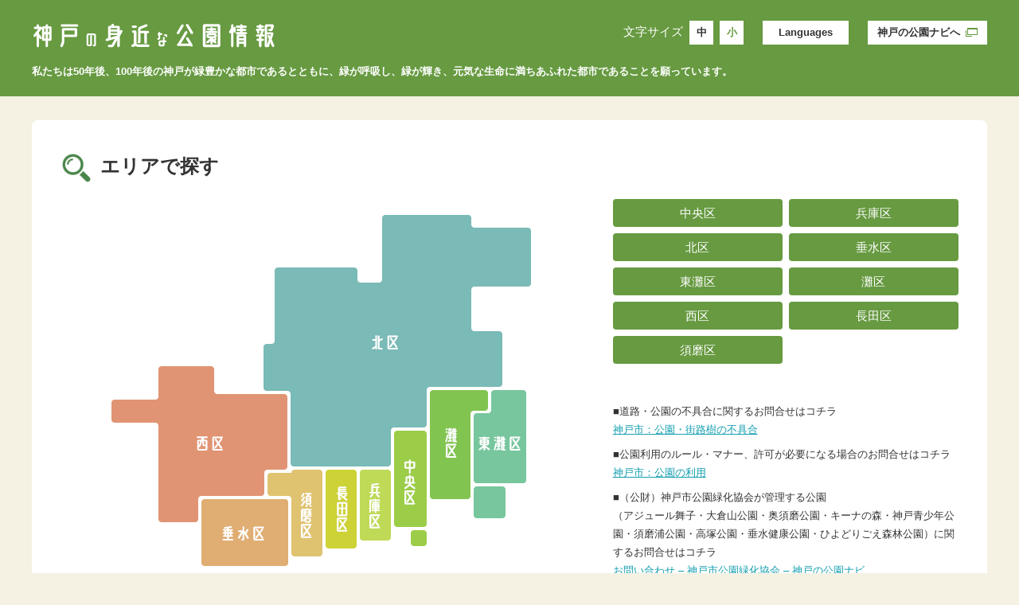

--- FILE ---
content_type: text/html; charset=UTF-8
request_url: https://www.kobe-park.or.jp/kouen_keikaku/?id=5
body_size: 32840
content:
<!DOCTYPE html>
<html lang="ja">
	<head>
		<meta charset="utf-8">
		<meta name="viewport" content="width=device-width, initial-scale=1.0">
		<title>神戸の身近な公園情報 &#8211; 私たちは50年後、100年後の神戸が緑豊かな都市であるとともに、緑が呼吸し、緑が輝き、元気な生命に満ちあふれた都市であることを願っています。</title>
<meta name='robots' content='max-image-preview:large' />
<style id='wp-img-auto-sizes-contain-inline-css' type='text/css'>
img:is([sizes=auto i],[sizes^="auto," i]){contain-intrinsic-size:3000px 1500px}
/*# sourceURL=wp-img-auto-sizes-contain-inline-css */
</style>
<style id='wp-emoji-styles-inline-css' type='text/css'>

	img.wp-smiley, img.emoji {
		display: inline !important;
		border: none !important;
		box-shadow: none !important;
		height: 1em !important;
		width: 1em !important;
		margin: 0 0.07em !important;
		vertical-align: -0.1em !important;
		background: none !important;
		padding: 0 !important;
	}
/*# sourceURL=wp-emoji-styles-inline-css */
</style>
<style id='wp-block-library-inline-css' type='text/css'>
:root{--wp-block-synced-color:#7a00df;--wp-block-synced-color--rgb:122,0,223;--wp-bound-block-color:var(--wp-block-synced-color);--wp-editor-canvas-background:#ddd;--wp-admin-theme-color:#007cba;--wp-admin-theme-color--rgb:0,124,186;--wp-admin-theme-color-darker-10:#006ba1;--wp-admin-theme-color-darker-10--rgb:0,107,160.5;--wp-admin-theme-color-darker-20:#005a87;--wp-admin-theme-color-darker-20--rgb:0,90,135;--wp-admin-border-width-focus:2px}@media (min-resolution:192dpi){:root{--wp-admin-border-width-focus:1.5px}}.wp-element-button{cursor:pointer}:root .has-very-light-gray-background-color{background-color:#eee}:root .has-very-dark-gray-background-color{background-color:#313131}:root .has-very-light-gray-color{color:#eee}:root .has-very-dark-gray-color{color:#313131}:root .has-vivid-green-cyan-to-vivid-cyan-blue-gradient-background{background:linear-gradient(135deg,#00d084,#0693e3)}:root .has-purple-crush-gradient-background{background:linear-gradient(135deg,#34e2e4,#4721fb 50%,#ab1dfe)}:root .has-hazy-dawn-gradient-background{background:linear-gradient(135deg,#faaca8,#dad0ec)}:root .has-subdued-olive-gradient-background{background:linear-gradient(135deg,#fafae1,#67a671)}:root .has-atomic-cream-gradient-background{background:linear-gradient(135deg,#fdd79a,#004a59)}:root .has-nightshade-gradient-background{background:linear-gradient(135deg,#330968,#31cdcf)}:root .has-midnight-gradient-background{background:linear-gradient(135deg,#020381,#2874fc)}:root{--wp--preset--font-size--normal:16px;--wp--preset--font-size--huge:42px}.has-regular-font-size{font-size:1em}.has-larger-font-size{font-size:2.625em}.has-normal-font-size{font-size:var(--wp--preset--font-size--normal)}.has-huge-font-size{font-size:var(--wp--preset--font-size--huge)}.has-text-align-center{text-align:center}.has-text-align-left{text-align:left}.has-text-align-right{text-align:right}.has-fit-text{white-space:nowrap!important}#end-resizable-editor-section{display:none}.aligncenter{clear:both}.items-justified-left{justify-content:flex-start}.items-justified-center{justify-content:center}.items-justified-right{justify-content:flex-end}.items-justified-space-between{justify-content:space-between}.screen-reader-text{border:0;clip-path:inset(50%);height:1px;margin:-1px;overflow:hidden;padding:0;position:absolute;width:1px;word-wrap:normal!important}.screen-reader-text:focus{background-color:#ddd;clip-path:none;color:#444;display:block;font-size:1em;height:auto;left:5px;line-height:normal;padding:15px 23px 14px;text-decoration:none;top:5px;width:auto;z-index:100000}html :where(.has-border-color){border-style:solid}html :where([style*=border-top-color]){border-top-style:solid}html :where([style*=border-right-color]){border-right-style:solid}html :where([style*=border-bottom-color]){border-bottom-style:solid}html :where([style*=border-left-color]){border-left-style:solid}html :where([style*=border-width]){border-style:solid}html :where([style*=border-top-width]){border-top-style:solid}html :where([style*=border-right-width]){border-right-style:solid}html :where([style*=border-bottom-width]){border-bottom-style:solid}html :where([style*=border-left-width]){border-left-style:solid}html :where(img[class*=wp-image-]){height:auto;max-width:100%}:where(figure){margin:0 0 1em}html :where(.is-position-sticky){--wp-admin--admin-bar--position-offset:var(--wp-admin--admin-bar--height,0px)}@media screen and (max-width:600px){html :where(.is-position-sticky){--wp-admin--admin-bar--position-offset:0px}}

/*# sourceURL=wp-block-library-inline-css */
</style><style id='global-styles-inline-css' type='text/css'>
:root{--wp--preset--aspect-ratio--square: 1;--wp--preset--aspect-ratio--4-3: 4/3;--wp--preset--aspect-ratio--3-4: 3/4;--wp--preset--aspect-ratio--3-2: 3/2;--wp--preset--aspect-ratio--2-3: 2/3;--wp--preset--aspect-ratio--16-9: 16/9;--wp--preset--aspect-ratio--9-16: 9/16;--wp--preset--color--black: #000000;--wp--preset--color--cyan-bluish-gray: #abb8c3;--wp--preset--color--white: #ffffff;--wp--preset--color--pale-pink: #f78da7;--wp--preset--color--vivid-red: #cf2e2e;--wp--preset--color--luminous-vivid-orange: #ff6900;--wp--preset--color--luminous-vivid-amber: #fcb900;--wp--preset--color--light-green-cyan: #7bdcb5;--wp--preset--color--vivid-green-cyan: #00d084;--wp--preset--color--pale-cyan-blue: #8ed1fc;--wp--preset--color--vivid-cyan-blue: #0693e3;--wp--preset--color--vivid-purple: #9b51e0;--wp--preset--gradient--vivid-cyan-blue-to-vivid-purple: linear-gradient(135deg,rgb(6,147,227) 0%,rgb(155,81,224) 100%);--wp--preset--gradient--light-green-cyan-to-vivid-green-cyan: linear-gradient(135deg,rgb(122,220,180) 0%,rgb(0,208,130) 100%);--wp--preset--gradient--luminous-vivid-amber-to-luminous-vivid-orange: linear-gradient(135deg,rgb(252,185,0) 0%,rgb(255,105,0) 100%);--wp--preset--gradient--luminous-vivid-orange-to-vivid-red: linear-gradient(135deg,rgb(255,105,0) 0%,rgb(207,46,46) 100%);--wp--preset--gradient--very-light-gray-to-cyan-bluish-gray: linear-gradient(135deg,rgb(238,238,238) 0%,rgb(169,184,195) 100%);--wp--preset--gradient--cool-to-warm-spectrum: linear-gradient(135deg,rgb(74,234,220) 0%,rgb(151,120,209) 20%,rgb(207,42,186) 40%,rgb(238,44,130) 60%,rgb(251,105,98) 80%,rgb(254,248,76) 100%);--wp--preset--gradient--blush-light-purple: linear-gradient(135deg,rgb(255,206,236) 0%,rgb(152,150,240) 100%);--wp--preset--gradient--blush-bordeaux: linear-gradient(135deg,rgb(254,205,165) 0%,rgb(254,45,45) 50%,rgb(107,0,62) 100%);--wp--preset--gradient--luminous-dusk: linear-gradient(135deg,rgb(255,203,112) 0%,rgb(199,81,192) 50%,rgb(65,88,208) 100%);--wp--preset--gradient--pale-ocean: linear-gradient(135deg,rgb(255,245,203) 0%,rgb(182,227,212) 50%,rgb(51,167,181) 100%);--wp--preset--gradient--electric-grass: linear-gradient(135deg,rgb(202,248,128) 0%,rgb(113,206,126) 100%);--wp--preset--gradient--midnight: linear-gradient(135deg,rgb(2,3,129) 0%,rgb(40,116,252) 100%);--wp--preset--font-size--small: 13px;--wp--preset--font-size--medium: 20px;--wp--preset--font-size--large: 36px;--wp--preset--font-size--x-large: 42px;--wp--preset--spacing--20: 0.44rem;--wp--preset--spacing--30: 0.67rem;--wp--preset--spacing--40: 1rem;--wp--preset--spacing--50: 1.5rem;--wp--preset--spacing--60: 2.25rem;--wp--preset--spacing--70: 3.38rem;--wp--preset--spacing--80: 5.06rem;--wp--preset--shadow--natural: 6px 6px 9px rgba(0, 0, 0, 0.2);--wp--preset--shadow--deep: 12px 12px 50px rgba(0, 0, 0, 0.4);--wp--preset--shadow--sharp: 6px 6px 0px rgba(0, 0, 0, 0.2);--wp--preset--shadow--outlined: 6px 6px 0px -3px rgb(255, 255, 255), 6px 6px rgb(0, 0, 0);--wp--preset--shadow--crisp: 6px 6px 0px rgb(0, 0, 0);}:where(.is-layout-flex){gap: 0.5em;}:where(.is-layout-grid){gap: 0.5em;}body .is-layout-flex{display: flex;}.is-layout-flex{flex-wrap: wrap;align-items: center;}.is-layout-flex > :is(*, div){margin: 0;}body .is-layout-grid{display: grid;}.is-layout-grid > :is(*, div){margin: 0;}:where(.wp-block-columns.is-layout-flex){gap: 2em;}:where(.wp-block-columns.is-layout-grid){gap: 2em;}:where(.wp-block-post-template.is-layout-flex){gap: 1.25em;}:where(.wp-block-post-template.is-layout-grid){gap: 1.25em;}.has-black-color{color: var(--wp--preset--color--black) !important;}.has-cyan-bluish-gray-color{color: var(--wp--preset--color--cyan-bluish-gray) !important;}.has-white-color{color: var(--wp--preset--color--white) !important;}.has-pale-pink-color{color: var(--wp--preset--color--pale-pink) !important;}.has-vivid-red-color{color: var(--wp--preset--color--vivid-red) !important;}.has-luminous-vivid-orange-color{color: var(--wp--preset--color--luminous-vivid-orange) !important;}.has-luminous-vivid-amber-color{color: var(--wp--preset--color--luminous-vivid-amber) !important;}.has-light-green-cyan-color{color: var(--wp--preset--color--light-green-cyan) !important;}.has-vivid-green-cyan-color{color: var(--wp--preset--color--vivid-green-cyan) !important;}.has-pale-cyan-blue-color{color: var(--wp--preset--color--pale-cyan-blue) !important;}.has-vivid-cyan-blue-color{color: var(--wp--preset--color--vivid-cyan-blue) !important;}.has-vivid-purple-color{color: var(--wp--preset--color--vivid-purple) !important;}.has-black-background-color{background-color: var(--wp--preset--color--black) !important;}.has-cyan-bluish-gray-background-color{background-color: var(--wp--preset--color--cyan-bluish-gray) !important;}.has-white-background-color{background-color: var(--wp--preset--color--white) !important;}.has-pale-pink-background-color{background-color: var(--wp--preset--color--pale-pink) !important;}.has-vivid-red-background-color{background-color: var(--wp--preset--color--vivid-red) !important;}.has-luminous-vivid-orange-background-color{background-color: var(--wp--preset--color--luminous-vivid-orange) !important;}.has-luminous-vivid-amber-background-color{background-color: var(--wp--preset--color--luminous-vivid-amber) !important;}.has-light-green-cyan-background-color{background-color: var(--wp--preset--color--light-green-cyan) !important;}.has-vivid-green-cyan-background-color{background-color: var(--wp--preset--color--vivid-green-cyan) !important;}.has-pale-cyan-blue-background-color{background-color: var(--wp--preset--color--pale-cyan-blue) !important;}.has-vivid-cyan-blue-background-color{background-color: var(--wp--preset--color--vivid-cyan-blue) !important;}.has-vivid-purple-background-color{background-color: var(--wp--preset--color--vivid-purple) !important;}.has-black-border-color{border-color: var(--wp--preset--color--black) !important;}.has-cyan-bluish-gray-border-color{border-color: var(--wp--preset--color--cyan-bluish-gray) !important;}.has-white-border-color{border-color: var(--wp--preset--color--white) !important;}.has-pale-pink-border-color{border-color: var(--wp--preset--color--pale-pink) !important;}.has-vivid-red-border-color{border-color: var(--wp--preset--color--vivid-red) !important;}.has-luminous-vivid-orange-border-color{border-color: var(--wp--preset--color--luminous-vivid-orange) !important;}.has-luminous-vivid-amber-border-color{border-color: var(--wp--preset--color--luminous-vivid-amber) !important;}.has-light-green-cyan-border-color{border-color: var(--wp--preset--color--light-green-cyan) !important;}.has-vivid-green-cyan-border-color{border-color: var(--wp--preset--color--vivid-green-cyan) !important;}.has-pale-cyan-blue-border-color{border-color: var(--wp--preset--color--pale-cyan-blue) !important;}.has-vivid-cyan-blue-border-color{border-color: var(--wp--preset--color--vivid-cyan-blue) !important;}.has-vivid-purple-border-color{border-color: var(--wp--preset--color--vivid-purple) !important;}.has-vivid-cyan-blue-to-vivid-purple-gradient-background{background: var(--wp--preset--gradient--vivid-cyan-blue-to-vivid-purple) !important;}.has-light-green-cyan-to-vivid-green-cyan-gradient-background{background: var(--wp--preset--gradient--light-green-cyan-to-vivid-green-cyan) !important;}.has-luminous-vivid-amber-to-luminous-vivid-orange-gradient-background{background: var(--wp--preset--gradient--luminous-vivid-amber-to-luminous-vivid-orange) !important;}.has-luminous-vivid-orange-to-vivid-red-gradient-background{background: var(--wp--preset--gradient--luminous-vivid-orange-to-vivid-red) !important;}.has-very-light-gray-to-cyan-bluish-gray-gradient-background{background: var(--wp--preset--gradient--very-light-gray-to-cyan-bluish-gray) !important;}.has-cool-to-warm-spectrum-gradient-background{background: var(--wp--preset--gradient--cool-to-warm-spectrum) !important;}.has-blush-light-purple-gradient-background{background: var(--wp--preset--gradient--blush-light-purple) !important;}.has-blush-bordeaux-gradient-background{background: var(--wp--preset--gradient--blush-bordeaux) !important;}.has-luminous-dusk-gradient-background{background: var(--wp--preset--gradient--luminous-dusk) !important;}.has-pale-ocean-gradient-background{background: var(--wp--preset--gradient--pale-ocean) !important;}.has-electric-grass-gradient-background{background: var(--wp--preset--gradient--electric-grass) !important;}.has-midnight-gradient-background{background: var(--wp--preset--gradient--midnight) !important;}.has-small-font-size{font-size: var(--wp--preset--font-size--small) !important;}.has-medium-font-size{font-size: var(--wp--preset--font-size--medium) !important;}.has-large-font-size{font-size: var(--wp--preset--font-size--large) !important;}.has-x-large-font-size{font-size: var(--wp--preset--font-size--x-large) !important;}
/*# sourceURL=global-styles-inline-css */
</style>

<style id='classic-theme-styles-inline-css' type='text/css'>
/*! This file is auto-generated */
.wp-block-button__link{color:#fff;background-color:#32373c;border-radius:9999px;box-shadow:none;text-decoration:none;padding:calc(.667em + 2px) calc(1.333em + 2px);font-size:1.125em}.wp-block-file__button{background:#32373c;color:#fff;text-decoration:none}
/*# sourceURL=/wp-includes/css/classic-themes.min.css */
</style>
<link rel='stylesheet' id='reset-style-css' href='https://www.kobe-park.or.jp/kouen_keikaku/wp/wp-content/themes/kouen_keikaku/assets/css/reset.css?ver=1' type='text/css' media='all' />
<link rel='stylesheet' id='kobe-park-style-css' href='https://www.kobe-park.or.jp/kouen_keikaku/wp/wp-content/themes/kouen_keikaku/assets/css/style.css?ver=1' type='text/css' media='all' />
<script type="text/javascript" src="https://www.kobe-park.or.jp/kouen_keikaku/wp/wp-includes/js/jquery/jquery.min.js?ver=3.7.1" id="jquery-core-js"></script>
<script type="text/javascript" src="https://www.kobe-park.or.jp/kouen_keikaku/wp/wp-includes/js/jquery/jquery-migrate.min.js?ver=3.4.1" id="jquery-migrate-js"></script>
<script type="text/javascript" src="https://www.kobe-park.or.jp/kouen_keikaku/wp/wp-content/themes/kouen_keikaku/assets/js/jquery-ui-1.10.3.custom.min.js?ver=1" id="jquery-ui-js"></script>
<script type="text/javascript" src="https://www.kobe-park.or.jp/kouen_keikaku/wp/wp-content/themes/kouen_keikaku/assets/js/jquery.rwdImageMaps.js?ver=1" id="rwdImageMaps-js-js"></script>
<script type="text/javascript" src="https://www.kobe-park.or.jp/kouen_keikaku/wp/wp-content/themes/kouen_keikaku/assets/js/common.js?ver=1" id="common-js-js"></script>
<script type="text/javascript" src="https://www.kobe-park.or.jp/kouen_keikaku/wp/wp-content/themes/kouen_keikaku/assets/js/top.js?ver=1" id="top-js-js"></script>
<script type="text/javascript" src="//www.kobe-park.or.jp/kouen_keikaku/js/analytics.js?ver=1" id="analytics-js-js"></script>
<link rel="https://api.w.org/" href="https://www.kobe-park.or.jp/kouen_keikaku/wp-json/" /><link rel="EditURI" type="application/rsd+xml" title="RSD" href="https://www.kobe-park.or.jp/kouen_keikaku/wp/xmlrpc.php?rsd" />
<meta name="generator" content="WordPress 6.9" />
<link rel="icon" href="https://www.kobe-park.or.jp/kouen_keikaku/wp/wp-content/uploads/2025/12/icon-150x150.png" sizes="32x32" />
<link rel="icon" href="https://www.kobe-park.or.jp/kouen_keikaku/wp/wp-content/uploads/2025/12/icon-300x300.png" sizes="192x192" />
<link rel="apple-touch-icon" href="https://www.kobe-park.or.jp/kouen_keikaku/wp/wp-content/uploads/2025/12/icon-300x300.png" />
<meta name="msapplication-TileImage" content="https://www.kobe-park.or.jp/kouen_keikaku/wp/wp-content/uploads/2025/12/icon-300x300.png" />
		<!--[if lt IE 9]>
			<script src="assets/js/html5.js"></script>
		<![endif]-->
	</head>
	<body class="home blog wp-theme-kouen_keikaku">
		<div class="header">
			<div class="inner cf">
				<div class="header__logo">
					<p class="logo"><a href="https://www.kobe-park.or.jp/kouen_keikaku/"><img src="https://www.kobe-park.or.jp/kouen_keikaku/wp/wp-content/themes/kouen_keikaku/assets/images/common/logo.png" alt="神戸の身近な公園情報"></a></p>
				</div>
				<div class="header__sub">
					<div class="btn-kobe-park">
						<a href="https://www.kobe-park.or.jp/" target="_blank">神戸の公園ナビへ</a>
					</div>
					<div class="site-languages">
						<form name="sort_form">
							<select onChange="location.href=value;">
								<option>Languages</option>
								<option value="//www.kobe-park.or.jp/kouen_keikaku/">日本語</option>
								<option value="//www.kobe-park.or.jp.e.abn.hp.transer.com/kouen_keikaku/">ENGLISH</option>
								<option value="//www.kobe-park.or.jp.c.abn.hp.transer.com/kouen_keikaku/">簡体</option>
								<option value="//www.kobe-park.or.jp.t.abn.hp.transer.com/kouen_keikaku/">繁体</option>
								<option value="//www.kobe-park.or.jp.k.abn.hp.transer.com/kouen_keikaku/">한국</option>
							</select>
						</form>
					</div>
					<div class="site-font">
						<dl>
							<dt>文字サイズ</dt>
							<dd class="large"><a href="#">中</a></dd>
							<dd class="small"><a href="#">小</a></dd>
						</dl>
					</div>
				</div>
			</div>
			<div class="inner cf">
				<p class="sup">私たちは50年後、100年後の神戸が緑豊かな都市であるとともに、緑が呼吸し、緑が輝き、元気な生命に満ちあふれた都市であることを願っています。</p>
			</div>
		</div>

<div class="main-contents">
	<div class="inner cf">
		<div class="primary">
			
			<div class="primary__section primary__area">
				<h3>エリアで探す</h3>
				<div class="primary__area-body">
					<div class="primary__area-photo">
						<p><img src="https://www.kobe-park.or.jp/kouen_keikaku/wp/wp-content/themes/kouen_keikaku/assets/images/common/map.png" alt="" usemap="#topmap"></p>
						
						<map name="topmap">
							<area shape="poly" coords="18,250, 76,250, 76,210, 146,210, 146,245, 238,246, 238,340, 209,340, 209,373, 126,373, 126,406, 76,406, 76,281, 18,281" href="https://www.kobe-park.or.jp/kouen_keikaku/keikaku_area/nishi/" alt="西区">
							<area shape="poly" coords="222,86, 326,86, 326,105, 357,105, 358,20, 469,20, 470,36, 544,36, 544,110, 469,110, 469,166, 508,166, 508,236, 413,236, 413,287, 368,287, 368,336, 242,336, 242,241, 208,241, 208,182, 222,182" href="https://www.kobe-park.or.jp/kouen_keikaku/keikaku_area/kita/" alt="北区">
							<area shape="poly" coords="130,377, 239,377, 239,461, 130,461" href="https://www.kobe-park.or.jp/kouen_keikaku/keikaku_area/tarumi/" alt="垂水区">
							<area shape="poly" coords="213,344, 242,344, 242,340, 282,340, 282,449, 242,449, 242,373, 213,373" href="https://www.kobe-park.or.jp/kouen_keikaku/keikaku_area/suma/" alt="須磨区">
							<area shape="poly" coords="286,340, 325,340, 325,439, 286,439" href="https://www.kobe-park.or.jp/kouen_keikaku/keikaku_area/nagata/" alt="長田区">
							<area shape="poly" coords="329,340, 368,340, 368,429, 329,429" href="https://www.kobe-park.or.jp/kouen_keikaku/keikaku_area/hyogo/" alt="兵庫区">
							<area shape="poly" coords="372,291, 413,291, 413,412, 372,412" href="https://www.kobe-park.or.jp/kouen_keikaku/keikaku_area/chuou/" alt="中央区">
							<area shape="poly" coords="393,416, 413,416, 413,436, 393,436" href="https://www.kobe-park.or.jp/kouen_keikaku/keikaku_area/chuou/" alt="中央区">
							<area shape="poly" coords="417,240, 490,240, 490,266, 468,266, 468,377, 417,377" href="https://www.kobe-park.or.jp/kouen_keikaku/keikaku_area/nada/" alt="灘区">
							<area shape="poly" coords="494,240, 538,240, 538,357, 472,357, 474,269, 494,269" href="https://www.kobe-park.or.jp/kouen_keikaku/keikaku_area/higashinada/" alt="東灘区">
							<area shape="poly" coords="472,361, 512,361, 512,401, 472,401" href="https://www.kobe-park.or.jp/kouen_keikaku/keikaku_area/higashinada/" alt="東灘区">
						</map>
					</div>
					<div class="primary__area-text">
						<div class="area-nav">
							<ul>
							<li><a href="https://www.kobe-park.or.jp/kouen_keikaku/keikaku_area/chuou/">中央区</a></li><li><a href="https://www.kobe-park.or.jp/kouen_keikaku/keikaku_area/hyogo/">兵庫区</a></li><li><a href="https://www.kobe-park.or.jp/kouen_keikaku/keikaku_area/kita/">北区</a></li><li><a href="https://www.kobe-park.or.jp/kouen_keikaku/keikaku_area/tarumi/">垂水区</a></li><li><a href="https://www.kobe-park.or.jp/kouen_keikaku/keikaku_area/higashinada/">東灘区</a></li><li><a href="https://www.kobe-park.or.jp/kouen_keikaku/keikaku_area/nada/">灘区</a></li><li><a href="https://www.kobe-park.or.jp/kouen_keikaku/keikaku_area/nishi/">西区</a></li><li><a href="https://www.kobe-park.or.jp/kouen_keikaku/keikaku_area/nagata/">長田区</a></li><li><a href="https://www.kobe-park.or.jp/kouen_keikaku/keikaku_area/suma/">須磨区</a></li>							</ul>
						</div><!-- .area-nav -->
            <div class="area-note">
              <p>■道路・公園の不具合に関するお問合せはコチラ<br/>
              <a href='https://www.city.kobe.lg.jp/z/kensetsukyoku/dorokoen110/kouen.html' target='_blank'>神戸市：公園・街路樹の不具合</a></p>
              <p>■公園利用のルール・マナー、許可が必要になる場合のお問合せはコチラ<br/>
              <a href='https://www.city.kobe.lg.jp/a53501/kurashi/machizukuri/park/play/index.html' target='_blank'>神戸市：公園の利用</a></p>
              <p>■（公財）神戸市公園緑化協会が管理する公園<br/>
              （アジュール舞子・大倉山公園・奥須磨公園・キーナの森・神戸青少年公園・須磨浦公園・高塚公園・垂水健康公園・ひよどりごえ森林公園）に関するお問合せはコチラ<br/>
              <a href='https://www.kobe-park.or.jp/inquiry/' target='_blank'>お問い合わせ – 神戸市公園緑化協会 – 神戸の公園ナビ </a></p>
            </div><!-- .area-note -->
					</div>
				</div>
			</div>
		
			<div class="primary__section primary__purpose">
				<h3>目的で探す</h3>
				<div class="purpose-nav">
					<ul>
					<li><a href="https://www.kobe-park.or.jp/kouen_keikaku/category/walking/"><img width="20" height="20" src="https://www.kobe-park.or.jp/kouen_keikaku/wp/wp-content/uploads/2018/11/icon1-e1542101113474.png" class="attachment-full size-full" alt="" decoding="async" />ウォーキングが楽しめる公園</a></li><li><a href="https://www.kobe-park.or.jp/kouen_keikaku/category/skate/"><img width="20" height="20" src="https://www.kobe-park.or.jp/kouen_keikaku/wp/wp-content/uploads/2018/11/icon2-e1542101102336.png" class="attachment-full size-full" alt="" decoding="async" />スケートボード用の施設がある公園</a></li><li><a href="https://www.kobe-park.or.jp/kouen_keikaku/category/sports/"><img width="20" height="20" src="https://www.kobe-park.or.jp/kouen_keikaku/wp/wp-content/uploads/2018/11/icon3-e1542101090600.png" class="attachment-full size-full" alt="" decoding="async" />スポーツが楽しめる公園</a></li><li><a href="https://www.kobe-park.or.jp/kouen_keikaku/category/bbq/"><img width="20" height="20" src="https://www.kobe-park.or.jp/kouen_keikaku/wp/wp-content/uploads/2018/11/icon4-e1542101079296.png" class="attachment-full size-full" alt="" decoding="async" />バーベキューが楽しめる公園</a></li><li><a href="https://www.kobe-park.or.jp/kouen_keikaku/category/basket/"><img width="20" height="20" src="https://www.kobe-park.or.jp/kouen_keikaku/wp/wp-content/uploads/2018/11/icon5-e1542101221687.png" class="attachment-full size-full" alt="" decoding="async" />バスケットゴールのある公園</a></li><li><a href="https://www.kobe-park.or.jp/kouen_keikaku/category/free/"><img width="20" height="20" src="https://www.kobe-park.or.jp/kouen_keikaku/wp/wp-content/uploads/2018/11/icon6-e1542101050478.png" class="attachment-full size-full" alt="" decoding="async" />バリアフリートイレのある公園</a></li><li><a href="https://www.kobe-park.or.jp/kouen_keikaku/category/shape/"><img width="20" height="20" src="https://www.kobe-park.or.jp/kouen_keikaku/wp/wp-content/uploads/2018/11/icon7-e1542101036700.png" class="attachment-full size-full" alt="" decoding="async" />健康遊具のある公園</a></li><li><a href="https://www.kobe-park.or.jp/kouen_keikaku/category/play/"><img width="20" height="20" src="https://www.kobe-park.or.jp/kouen_keikaku/wp/wp-content/uploads/2018/11/icon8-e1542101021562.png" class="attachment-full size-full" alt="" decoding="async" />大きな遊具のある公園</a></li><li><a href="https://www.kobe-park.or.jp/kouen_keikaku/category/history/"><img width="20" height="20" src="https://www.kobe-park.or.jp/kouen_keikaku/wp/wp-content/uploads/2018/11/icon9-e1542101011455.png" class="attachment-full size-full" alt="" decoding="async" />文化・歴史的な施設のある公園</a></li><li><a href="https://www.kobe-park.or.jp/kouen_keikaku/category/nature/"><img width="20" height="20" src="https://www.kobe-park.or.jp/kouen_keikaku/wp/wp-content/uploads/2018/11/icon10-e1542100994294.png" class="attachment-full size-full" alt="" decoding="async" />自然観察が楽しめる公園</a></li><li><a href="https://www.kobe-park.or.jp/kouen_keikaku/category/grass/"><img width="20" height="20" src="https://www.kobe-park.or.jp/kouen_keikaku/wp/wp-content/uploads/2018/11/icon11-e1542100943742.png" class="attachment-full size-full" alt="" decoding="async" />芝生広場がある公園</a></li><li><a href="https://www.kobe-park.or.jp/kouen_keikaku/category/flower/"><img width="20" height="20" src="https://www.kobe-park.or.jp/kouen_keikaku/wp/wp-content/uploads/2018/11/icon12-e1542100927283.png" class="attachment-full size-full" alt="" decoding="async" />花が楽しめる公園</a></li><li><a href="https://www.kobe-park.or.jp/kouen_keikaku/category/outlook/"><img width="20" height="20" src="https://www.kobe-park.or.jp/kouen_keikaku/wp/wp-content/uploads/2018/11/icon13-e1542100913711.png" class="attachment-full size-full" alt="" decoding="async" />見晴らしがいい公園</a></li><li><a href="https://www.kobe-park.or.jp/kouen_keikaku/category/fishing/"><img width="20" height="20" src="https://www.kobe-park.or.jp/kouen_keikaku/wp/wp-content/uploads/2018/11/icon14-e1542100895994.png" class="attachment-full size-full" alt="" decoding="async" />魚釣りのできる公園</a></li>					</ul>
				</div>
			</div>
			
			<div class="primary__section primary__name">
				<h3>名称で探す</h3>
				<div class="name-nav">
					<ul>
					<li><a href="https://www.kobe-park.or.jp/kouen_keikaku/keikaku_hiragana/line-a/">あ</a></li><li><a href="https://www.kobe-park.or.jp/kouen_keikaku/keikaku_hiragana/line-ka/">か</a></li><li><a href="https://www.kobe-park.or.jp/kouen_keikaku/keikaku_hiragana/line-sa/">さ</a></li><li><a href="https://www.kobe-park.or.jp/kouen_keikaku/keikaku_hiragana/line-ta/">た</a></li><li><a href="https://www.kobe-park.or.jp/kouen_keikaku/keikaku_hiragana/line-na/">な</a></li><li><a href="https://www.kobe-park.or.jp/kouen_keikaku/keikaku_hiragana/line-ha/">は</a></li><li><a href="https://www.kobe-park.or.jp/kouen_keikaku/keikaku_hiragana/line-ma/">ま</a></li><li><a href="https://www.kobe-park.or.jp/kouen_keikaku/keikaku_hiragana/line-ya/">や</a></li><li><a href="https://www.kobe-park.or.jp/kouen_keikaku/keikaku_hiragana/line-ra/">ら</a></li><li><a href="https://www.kobe-park.or.jp/kouen_keikaku/keikaku_hiragana/line-wa/">わ</a></li>					</ul>
				</div>
			</div>
		</div>
	</div>
</div>

		<div class="footer">
			<div class="inner">
				<!--<p><img src="https://www.kobe-park.or.jp/kouen_keikaku/wp/wp-content/themes/kouen_keikaku/assets/images/common/f-logo.png" alt="公益財団法人 神戸市公園緑化協会"></p>
				 <p>〒654-0163<br />神戸市須磨区緑台 神戸総合運動公園管理センター2F<br />TEL 078-795-5533　FAX 078-795-5544</p> 
				<p class="copyright">Copyright &copy; 公益財団法人 神戸市公園緑化協会 All rights reserved.</p>-->
			</div>
		</div>

		 <p class="btn-pageTop"><span><a href="#">ページの<br>先頭へ</a></span></p>
		<script type="speculationrules">
{"prefetch":[{"source":"document","where":{"and":[{"href_matches":"/kouen_keikaku/*"},{"not":{"href_matches":["/kouen_keikaku/wp/wp-*.php","/kouen_keikaku/wp/wp-admin/*","/kouen_keikaku/wp/wp-content/uploads/*","/kouen_keikaku/wp/wp-content/*","/kouen_keikaku/wp/wp-content/plugins/*","/kouen_keikaku/wp/wp-content/themes/kouen_keikaku/*","/kouen_keikaku/*\\?(.+)"]}},{"not":{"selector_matches":"a[rel~=\"nofollow\"]"}},{"not":{"selector_matches":".no-prefetch, .no-prefetch a"}}]},"eagerness":"conservative"}]}
</script>
<script id="wp-emoji-settings" type="application/json">
{"baseUrl":"https://s.w.org/images/core/emoji/17.0.2/72x72/","ext":".png","svgUrl":"https://s.w.org/images/core/emoji/17.0.2/svg/","svgExt":".svg","source":{"concatemoji":"https://www.kobe-park.or.jp/kouen_keikaku/wp/wp-includes/js/wp-emoji-release.min.js?ver=6.9"}}
</script>
<script type="module">
/* <![CDATA[ */
/*! This file is auto-generated */
const a=JSON.parse(document.getElementById("wp-emoji-settings").textContent),o=(window._wpemojiSettings=a,"wpEmojiSettingsSupports"),s=["flag","emoji"];function i(e){try{var t={supportTests:e,timestamp:(new Date).valueOf()};sessionStorage.setItem(o,JSON.stringify(t))}catch(e){}}function c(e,t,n){e.clearRect(0,0,e.canvas.width,e.canvas.height),e.fillText(t,0,0);t=new Uint32Array(e.getImageData(0,0,e.canvas.width,e.canvas.height).data);e.clearRect(0,0,e.canvas.width,e.canvas.height),e.fillText(n,0,0);const a=new Uint32Array(e.getImageData(0,0,e.canvas.width,e.canvas.height).data);return t.every((e,t)=>e===a[t])}function p(e,t){e.clearRect(0,0,e.canvas.width,e.canvas.height),e.fillText(t,0,0);var n=e.getImageData(16,16,1,1);for(let e=0;e<n.data.length;e++)if(0!==n.data[e])return!1;return!0}function u(e,t,n,a){switch(t){case"flag":return n(e,"\ud83c\udff3\ufe0f\u200d\u26a7\ufe0f","\ud83c\udff3\ufe0f\u200b\u26a7\ufe0f")?!1:!n(e,"\ud83c\udde8\ud83c\uddf6","\ud83c\udde8\u200b\ud83c\uddf6")&&!n(e,"\ud83c\udff4\udb40\udc67\udb40\udc62\udb40\udc65\udb40\udc6e\udb40\udc67\udb40\udc7f","\ud83c\udff4\u200b\udb40\udc67\u200b\udb40\udc62\u200b\udb40\udc65\u200b\udb40\udc6e\u200b\udb40\udc67\u200b\udb40\udc7f");case"emoji":return!a(e,"\ud83e\u1fac8")}return!1}function f(e,t,n,a){let r;const o=(r="undefined"!=typeof WorkerGlobalScope&&self instanceof WorkerGlobalScope?new OffscreenCanvas(300,150):document.createElement("canvas")).getContext("2d",{willReadFrequently:!0}),s=(o.textBaseline="top",o.font="600 32px Arial",{});return e.forEach(e=>{s[e]=t(o,e,n,a)}),s}function r(e){var t=document.createElement("script");t.src=e,t.defer=!0,document.head.appendChild(t)}a.supports={everything:!0,everythingExceptFlag:!0},new Promise(t=>{let n=function(){try{var e=JSON.parse(sessionStorage.getItem(o));if("object"==typeof e&&"number"==typeof e.timestamp&&(new Date).valueOf()<e.timestamp+604800&&"object"==typeof e.supportTests)return e.supportTests}catch(e){}return null}();if(!n){if("undefined"!=typeof Worker&&"undefined"!=typeof OffscreenCanvas&&"undefined"!=typeof URL&&URL.createObjectURL&&"undefined"!=typeof Blob)try{var e="postMessage("+f.toString()+"("+[JSON.stringify(s),u.toString(),c.toString(),p.toString()].join(",")+"));",a=new Blob([e],{type:"text/javascript"});const r=new Worker(URL.createObjectURL(a),{name:"wpTestEmojiSupports"});return void(r.onmessage=e=>{i(n=e.data),r.terminate(),t(n)})}catch(e){}i(n=f(s,u,c,p))}t(n)}).then(e=>{for(const n in e)a.supports[n]=e[n],a.supports.everything=a.supports.everything&&a.supports[n],"flag"!==n&&(a.supports.everythingExceptFlag=a.supports.everythingExceptFlag&&a.supports[n]);var t;a.supports.everythingExceptFlag=a.supports.everythingExceptFlag&&!a.supports.flag,a.supports.everything||((t=a.source||{}).concatemoji?r(t.concatemoji):t.wpemoji&&t.twemoji&&(r(t.twemoji),r(t.wpemoji)))});
//# sourceURL=https://www.kobe-park.or.jp/kouen_keikaku/wp/wp-includes/js/wp-emoji-loader.min.js
/* ]]> */
</script>
	</body>
</html>

--- FILE ---
content_type: text/css
request_url: https://www.kobe-park.or.jp/kouen_keikaku/wp/wp-content/themes/kouen_keikaku/assets/css/reset.css?ver=1
body_size: 1368
content:
@charset "UTF-8";

html, body, div, span, object, iframe,
h1, h2, h3, h4, h5, h6, p, blockquote, pre,
abbr, address, cite, code,
del, dfn, em, img, ins, kbd, q, samp,
small, strong, sub, sup, var,
b, i,
dl, dt, dd, ol, ul, li,
fieldset, form, label, legend,
table, caption, tbody, tfoot, thead, tr, th, td,
article, aside, canvas, details, figcaption, figure, 
footer, header, hgroup, menu, nav, section, summary,
time, mark, audio, video {
margin:0;
padding:0;
border:0;
outline:0;
font-size:100%;
vertical-align:baseline;
background:transparent;
}

body {
line-height:1;
}

article,aside,details,figcaption,figure,
footer,header,hgroup,menu,nav,section { 
display:block;
}

nav ul {
list-style:none;
}

blockquote, q {
quotes:none;
}

blockquote:before, blockquote:after,
q:before, q:after {
content:'';
content:none;
}

a {
margin:0;
padding:0;
font-size:100%;
vertical-align:baseline;
background:transparent;
}

/ change colours to suit your needs /
ins {
background-color:#ff9;
color:#000;
text-decoration:none;
}

/ change colours to suit your needs /
mark {
background-color:#ff9;
color:#000; 
font-style:italic;
font-weight:bold;
}

del {
text-decoration: line-through;
}

abbr[title], dfn[title] {
border-bottom:1px dotted;
cursor:help;
}

table {
border-collapse:collapse;
border-spacing:0;
}

/* change border colour to suit your needs 
*/
hr {
display:block;
height:1px;
border:0; 
border-top:1px solid #cccccc;
margin:1em 0;
padding:0;
}

input, select {
vertical-align:middle;
}
====================



--- FILE ---
content_type: text/css
request_url: https://www.kobe-park.or.jp/kouen_keikaku/wp/wp-content/themes/kouen_keikaku/assets/css/style.css?ver=1
body_size: 16908
content:
@charset "utf-8";

body {
	font-size: 15px;
	font-family: verdana, sans-serif;
	line-height: 1.8;
	color: #333;
}

@media screen and (max-width: 767px) {
	
	body {
		font-size: 16px;
	}
	
}

.font-large {
	font-size: 17px;
}

img {
	border: none;
	max-width: 100%;
	height: auto;
	vertical-align: top;
}

a img {
	transition-property: all;
	transition: 0.3s linear;
}

a:hover img {
	filter:alpha(opacity=70);
	-moz-opacity: 0.7;
	opacity: 0.7;
}

.right { float: right;}
.left { float: left;}

.text-center { text-align: center;}
.text-right { text-align: right;}

img.alignright {
	float: right;
	margin: 0 0 20px 20px;
}

p {
	margin-bottom: 1.8em;
}

.radius {
	border-radius: 8px;
}


img.left {
	margin: 0 20px 20px 0;
}

img.right {
	margin: 0 0 20px 20px;
}

.cf:after {
	content: '';
	clear: both;
	display: block;
}

.clear {
	clear: both;
}

.section {
	margin-bottom: 60px;
}

.section:last-child {
	margin-bottom: 0;
}


/* ----------------------------------------

 	head

---------------------------------------- */

.page-title {
	margin: 0 0 036px;
}

.page-title h1 {
	margin: 0;
	padding: 0;
	font-size: 28px;
	line-height: 1.4;
}

.page-title h1:after {
	content: '';
	display: block;
	width: 100%;
	height: 4px;
	margin: 12px 0 0;
	border-radius: 2px;
}


/* ----------------------------------------

 	list

---------------------------------------- */

ul {
	margin-bottom: 1.8em;
	margin-left: 1.8em;
}

ol {
	margin-bottom: 1.8em;
	margin-left: 1.8em;
}

dl {
	margin-bottom: 1.8em;
}


/* ----------------------------------------

	table

---------------------------------------- */

table {
	width: 100%;
	margin-bottom: 1.8em;
}

th,
td {
	box-sizing: border-box;
}

th > :last-child,
td > :last-child {
	margin-bottom: 0;
}


/* ----------------------------------------

	ページャー

---------------------------------------- */

.posts-navigation {
	margin: 36px 0;
	text-align: center;
}

.posts-navigation h2 {
	display: none;
}

.posts-navigation a,
.posts-navigation .page-numbers {
	display: inline-block;
	width: 36px;
	height: 36px;
	margin: 0 4px;
	text-decoration: none;
	text-align: center;
	line-height: 36px;
	border-radius: 4px;
}

.allpages {
	margin: 16px 0;
}


/* ----------------------------------------

	inner

---------------------------------------- */

.inner {
	box-sizing: border-box;
	width: 100%;
	max-width: 1360px;
	margin: 0 auto;
	padding: 0 40px;
}

.main-contents {
	margin-top: 30px;
}

@media screen and (max-width: 767px) {
	
	.inner {
		padding: 0 20px;
	}
	
}


/* ----------------------------------------

	primary

---------------------------------------- */

.primary {
	box-sizing: border-box;
	float: left;
	width: 75.78125%;
	margin: 0 0 40px;
	padding: 0;
	background-color: transparent;
	border-radius: 0;
}

.home .primary {
	float: none;
	width: 100%;
}

@media screen and (max-width: 767px) {
	
	.primary {
		float: none;
		width: 100%;
	}
	
}

.primary__section {
	margin: 0 0 16px;
	padding: 36px;
	border-radius: 8px;
}

.primary__section:last-child {
	margin-bottom: 0;
}

.primary__section h3 {
	position: relative;
	margin: 0 0 20px;
	padding: 0 0 0 50px;
	font-size: 24px;
}

.primary__section h3:before {
	overflow: hidden;
	content: '';
	position: absolute;
	top: 4px;
	left: 0;
	display: block;
	width: 40px;
	height: 40px;
	background: url("../images/common/icon-search.png") no-repeat center center;
	background-size: contain;
}


/* ----------------------------------------

	secondary

---------------------------------------- */

.secondary {
	box-sizing: border-box;
	float: right;
	width: 21.09375%;
	margin: 0 0 40px;
}

.secondary__section {
	padding: 24px;
	border-radius: 8px;
}

.secondary h3 {
	margin: 0 0 16px;
	font-size: 20px;
}

.secondary__purpose {
	margin-bottom: 20px;
}

.secondary__area {
	margin-bottom: 20px;
}

.secondary__name {
	margin-bottom: 20px;
}

@media screen and (max-width: 767px) {
	
	.secondary {
		float: none;
		width: 100%;
	}
	
}


/* ----------------------------------------

	header

---------------------------------------- */

.header {
	padding: 20px 0;
}

.header__logo {
	float: left;
	width: 60%;
}

.header__logo a {
	text-decoration: none;
}

.header__sub {
	overflow: hidden;
	float: right;
	width: 40%;
	margin-top: 6px;
}

.logo {
	margin: 0 0 8px;
}

.sup {
	margin: 0;
	font-weight: bold;
	font-size: 13px;
}

.btn-kobe-park {
	float: right;
	margin: 0 0 16px 24px;
}

.btn-kobe-park a {
	display: inline-block;
	height: 30px;
	padding: 0 12px;
	background-color: #fff;
	text-decoration: none;
	line-height: 30px;
	font-size: 13px;
    font-weight: bold;
	color: #333;
}

.btn-kobe-park a:after {
	position: relative;
	top: 3px;
	content: '';
	display: inline-block;
	width: 16px;
	height: 16px;
	margin: 0 0 0 6px;
	background: url("../images/common/icon-window.png") no-repeat center center;
	background-size: contain;
}

.site-languages {
	float: right;
	margin: 0 0 16px 24px;
}

.site-languages select {
	border-radius: 0;
	height: 30px;
	padding: 0 20px;
	border: none;
	font-weight: bold;
	line-height: 30px;
	-webkit-appearance: none;
    -moz-appearance: none;
    appearance: none;
	outline: none;
	cursor: pointer;
}

.site-font {
	float: right;
}

.site-font dl {
	margin-bottom: 16px;
}

.site-font dt,
.site-font dd {
	display: inline-block;
}

.site-font dt {
	margin: 0;
}

.site-font dd {
	margin: 0 0 0 4px;
}

.site-font dd a {
	display: inline-block;
	width: 30px;
	height: 30px;
	text-align: center;
	line-height: 30px;
	text-decoration: none;
	font-size: 13px;
	font-weight: bold;
}

@media screen and (max-width: 767px) {
	
	.header__logo {
		float: none;
		width: 100%;
		margin-bottom: 16px;
	}
	
	.header__logo img {
		width: 200px;
	}

	.header__sub {
		float: none;
		width: 100%;
	}
	
	.btn-kobe-park {
		margin: 0 0 16px 16px;
	}
	
	.site-languages {
		margin: 0 0 16px;
	}
	
	.site-font {
		float: right;
		margin-bottom: 16px;
	}
	
	.site-font dl {
		margin-bottom: 0;
	}
	
}


/* ----------------------------------------

	footer

---------------------------------------- */

.footer {
	padding: 36px 0 24px;
	text-align: center;
}

.footer p {
	margin-bottom: 12px;
}

.copyright {
	margin: 0;
	font-size: 11px;
}


@media screen and (max-width: 767px) {
	
	.footer a {
		color: #fff;
	}

}

.btn-pageTop {
	position: fixed;
	bottom: 20px;
	right: 20px;
	z-index: 9999;
	overflow: hidden;
	margin: 0;
}

.btn-pageTop > span {
	display: table;
	width: 80px;
}

.btn-pageTop a {
	display: table-cell;
	z-index: 999;
	height: 80px;
	border-radius: 8px;
	border-style: solid;
	border-width: 1px;
	font-weight: bold;
	text-decoration: none;
	text-align: center;
	vertical-align: middle;
	font-size: 13px;
	line-height: 1.4;
}


/* ----------------------------------------

	公園

---------------------------------------- */

.entry-foot {
	overflow: hidden;
	padding: 16px 0;
	border-top-width: 2px;
	border-top-style: solid;
	border-bottom-width: 2px;
	border-bottom-style: solid;
}

.entry-foot__sub {
	float: left;
}

.entry-foot__sub ul {
	margin: 0;
	padding: 0;
	list-style: none;
}

.entry-foot__sub li {
	display: inline-block;
	margin: 0 4px 0 0;
}

.entry-foot__sub img {
	border-radius: 4px;
}

.entry-foot__category {
	padding-left: 100px;
	text-align: right;
}

.entry-foot__category ul {
	list-style: none;
	margin: 0;
	padding: 0;
}

.entry-foot__category li {
	display: inline-block;
}

.entry-foot__category li:after {
	content: ',';
	padding: 0 4px;
}

.entry-foot__category li:last-child:after {
	content: '';
	padding: 0;
}

@media screen and (max-width: 767px) {

	.entry-foot__sub {
		float: none;
		margin-bottom: 16px;
	}

	.entry-foot__category {
		padding-left: 0;
		text-align: left;
	}

}

.entry-map {
	margin-top: 60px;
}

.entry-map h2 {
	margin: 0 0 16px;
	text-align: center;
	font-size: 30px;
}

.entry-map h2:before {
	content: '';
	display: block;
	width: 20px;
	height: 20px;
	margin: 0 auto 8px;
	background: url("../images/common/icon-pin.png") no-repeat center center;
	background-size: contain;
}

.google-map {
	position: relative;
	width: 100%;
	height: 0;
	padding-bottom: 56.25%;
	overflow: hidden;
}

.google-map iframe {
	position: absolute;
	top: 0;
	left: 0;
	width: 100%;
	height: 100%;
}




/* ----------------------------------------

 	公園 - 一覧

---------------------------------------- */

.park-list > ul {
	list-style: none;
	margin: 0;
	padding: 0;
}

.park-list > ul > li {
	overflow: hidden;
	margin: 0 0 8px;
	padding: 28px;
	background-color: #fff;
	border-radius: 8px;
}

.park-list__body {
	box-sizing: border-box;
	float: left;
	width: 45%;
	padding-right: 40px;
}

.park-list h3 {
	margin: 0 0 16px;
	padding: 0;
	font-size: 20px;
	vertical-align: middle;
}

.park-list h3 a {
	text-decoration: none
}

.park-list__badges {
	position: relative;
	top: -4px;
	display: inline-block;
	margin: 0 8px 0 0;
	padding: 4px;
	border-radius: 4px;
	font-size: 12px;
	line-height: 1;
}

.park-list__excerpt {
	font-size: 14px;
	line-height: 1.6;
}

.park-list__data {
	margin-bottom: 20px;
}

.park-list__data dl {
	overflow: hidden;
	margin: 0;
}

.park-list__data dt {
	position: relative;
	float: left;
	width: 4em;
}

.park-list__data dt:after {
	position: absolute;
	right: 0;
	content: '|';
	padding: 0 12px 0 0;
}

.park-list__data dd {
	padding-left: 4em;
}

.park-list__data p {
	margin: 0;
}

.park-list__icon ul {
	list-style: none;
	margin: 0;
	padding: 0;
}

.park-list__icon li {
	display: inline-block;
	padding: 0;
}

.park-list__icon li + li {
	margin-right: 8px;
}

.park-list__icon img {
	border-radius: 4px;
}

.park-list__cat {
	box-sizing: border-box;
	float: right;
	width: 55%;
}

.park-list__cat ul {
	overflow: hidden;
	margin: 0;
	padding: 0;
	list-style: none;
	font-size: 14px;
}

.park-list__cat li {
	box-sizing: border-box;
	position: relative;
	float: left;
	width: 50%;
	padding: 0 8px 8px 26px;
}

.park-list__cat li:nth-child(odd) {
	clear: both;
}

.park-list__cat li img {
	position: absolute;
	left: 0;
	top: 0;
}

@media screen and (max-width: 767px) {

	.park-list__body {
		float: none;
		width: 100%;
		padding-right: 0;
	}
	
	.park-list__cat {
		float: none;
		width: 100%;
		margin: 20px 0 0;
	}

}


/* ----------------------------------------

 	公園 - 詳細

---------------------------------------- */

.entry-detail {
	padding: 28px;
	border-radius: 8px;
}

.park__badges {
	margin-bottom: 8px;
}

.park__badges span {
	display: inline-block;
	margin: 0 8px 16px 0;
	padding: 4px;
	border-radius: 4px;
	font-size: 14px;
	line-height: 1;
}

.entry-detail h1 {
	margin-bottom: 36px;
	padding-bottom: 16px;
	border-bottom-width: 4px;
	border-bottom-style: solid;
	font-size: 36px;
	line-height: 1.4;
}


.keikaku-row {
	overflow: hidden;
}

.keikaku-row__photo {
	float: right;
	width: 25.423729%;
}

.keikaku-row__photo ul {
	margin: 0;
	padding: 0;
	list-style: none;
}

.keikaku-row__photo li {
	margin: 0 0 1em;
	padding: 0;
}

.keikaku-row__text {
	box-sizing: border-box;
	float: left;
	width: 74.576271%;
	padding-right: 20px;
}

.keikaku-row__text dt {
	font-weight: bold;
}

.keikaku-row__text dd {
	margin-bottom: 1em;
}

.keikaku-cat {
	padding: 16px;
	border-width: 1px;
	border-style: solid;
	border-radius: 8px;
}

.keikaku-cat ul {
	margin: 0;
	padding: 0;
	list-style: none;
}

.keikaku-cat li {
	margin: 0;
	padding: 0;
	list-style: none;
}

.keikaku-cat a {
	text-decoration: none;
}

.google-map {
	position: relative;
	width: 100%;
	height: 0;
	padding-bottom: 56.25%;
	overflow: hidden;
}

.google-map iframe {
	position: absolute;
	top: 0;
	left: 0;
	width: 100%;
	height: 100%;
}

@media screen and (max-width: 767px) {

	.keikaku-row__photo {
		float: none;
		width: 100%;
		margin-bottom: 24px;
		text-align: center;
	}

	.keikaku-row__text {
		float: none;
		width: 100%;
		padding-right: 0;
	}

}


/* ----------------------------------------

 	駐車場

---------------------------------------- */

.parking-box h4 {
	margin-top:  0;
}

.parking-box__head {
	overflow: hidden;
}

.parking-box__head h3 {
	float: left;
	margin-top: 0;
}

.parking-box__btn {
	float: right;
	margin: 0;
}

.parking-price {
	overflow: hidden;
}

.parking-price dt {
	clear: both;
	float: left;
}

.parking-price dt:after {
	content: ':';
	padding: 0 8px;
}

.parking-price dd {
	padding-left: 5em;
}

@media screen and (max-width: 767px) {

	.parking-box th,
	.parking-box td {
		display: block;
		width: 100%;
	}

}


/* ----------------------------------------

 	公園ウォーキングクラブ

---------------------------------------- */

@media screen and (max-width: 767px) {
	
	.walking-img {
		width: 30%;
	}

}


/* ----------------------------------------

 	エリアで探す

---------------------------------------- */

.area-nav ul {
	overflow: hidden;
	margin: 0 -4px;
	padding: 0;
	list-style: none;
}

.area-nav li {
	box-sizing: border-box;
	float: left;
	width: 50%;
	margin: 0 0 8px;
	padding: 0 4px;
}

.area-nav li:nth-child(odd) {
	clear: both;
}

.area-nav li a {
	box-sizing: border-box;
	display: block;
	border-radius: 4px;
	padding: 4px;
	text-decoration: none;
	text-align: center;
}

.primary__area-body {
	overflow: hidden;
}

.primary__area-photo {
	float: left;
	width: 57.94702%;
	text-align: center;
}

.primary__area-text {
	box-sizing: border-box;
	float: right;
	width: 42.05298%;
	padding-left: 40px;
}

@media screen and (max-width: 767px) {
	
	.primary__area-photo {
		float: none;
		width: 100%;
	}

	.primary__area-text {
		float: none;
		width: 100%;
		padding: 0;
	}

}


/* ----------------------------------------

 	目的で探す

---------------------------------------- */

.purpose-nav ul {
	overflow: hidden;
	margin: 0;
	padding: 0;
	list-style: none;
}

.purpose-nav li {
	margin-bottom: 10px;
	padding: 0;
	line-height: 1.4;
}

.purpose-nav li a {
	position: relative;
	display: block;
	padding-left: 28px;
	text-decoration: none;
}

.purpose-nav li img {
	position: absolute;
	left: 0;
	top: 0;
}

.primary__section .purpose-nav ul {
	margin: 36px 36px 0;
}

.primary__section .purpose-nav li {
	float: left;
	width: 33.3333333333%;
	margin-bottom: 16px;
}

.primary__section .purpose-nav li:nth-child(3n+1) {
	clear: both;
}

@media screen and (max-width: 767px) {
	
	.primary__section .purpose-nav ul {
		margin-left: 0;
		margin-right: 0;
	}
	
	.primary__section .purpose-nav li {
		float: none;
		width: 100%;
	}
	
}


/* ----------------------------------------

 	名称で探す

---------------------------------------- */

.name-nav ul {
	overflow: hidden;
	margin: 0 -2px;
	padding: 0;
	list-style: none;
}

.name-nav li {
	box-sizing: border-box;
	float: left;
	width: 20%;
	margin-bottom: 6px;
	padding: 2px;
}

.name-nav li:nth-child(5n+1) {
	clear: both;
}

.name-nav li a {
	display: block;
	width: 36px;
	height: 36px;
	line-height: 36px;
	margin: 0 auto;
	border-radius: 18px;
	text-align: center;
	text-decoration: none;
}

.primary__section .name-nav ul {
	margin-top: 36px;
}

.primary__section .name-nav li {
	width: 10%;
}

.primary__section .name-nav li:nth-child(5n+1) {
	clear: none;
}

@media screen and (max-width: 767px) {
	
	.primary__section .name-nav li {
		width: 20%;
	}

	.primary__section .name-nav li:nth-child(5n+1) {
		clear: both;
	}
	
}


/* ----------------------------------------

 	color

---------------------------------------- */

.entry-foot {
	border-top-color: #eee;
	border-bottom-color: #eee;
}

.keikaku-cat {
	border-color: #eae9e5;
}

.entry-detail h1 {
	border-bottom-color: #679a41;
}

a {
	color: #129eaf;
	transition-property: all;
	transition: 0.3s linear;
}

a:hover { color: #dc801c;}

.purpose-nav li a:hover { color: #679a41;}

.posts-navigation a,
.posts-navigation .page-numbers {
	color: #fff;
}

.park-list h3 a,
.posts-navigation .dots,
.posts-navigation .current {
	color: #679a41;
}

.header__logo,
.sup,
.site-font dt,
.footer,
.park-list__badges,
.park__badges span,
.area-nav li a,
.name-nav li a,
.btn-pageTop a {
	color: #fff;
}

.site-languages select,
.site-font dd a,
.purpose-nav li a {
	color: #333;
}

.park-list h3 a:hover {
	color: #9dcb51;
}

.font-large .site-font .large a {
	color: #679a41;
}

.site-font .small a {
	color: #679a41;
}

.font-large .site-font .small a {
	color: #333;
}


body {
	background-color: #f5f2e4;
}

.page-title h1:after {
	background-color: #dc801c;
}

.header,
.footer,
.btn-pageTop a,
.area-nav li a,
.name-nav li a,
.park-list__badges,
.park__badges span,
.posts-navigation a,
.posts-navigation .page-numbers {
	background-color: #679a41;
}

.site-font dd a,
.site-languages select,
.entry-detail,
.posts-navigation .current,
.primary__section,
.secondary__section {
	background-color: #fff;
}

.posts-navigation .dots {
	background-color: transparent;
}

.btn-pageTop a:hover,
.area-nav li a:hover,
.name-nav li a:hover {
	background-color: #9dcb51;
}


/*
* 251218 トップページ注記追加
*/
.area-note {
  margin: 40px 0 0 0;
  padding: 0;
}
.area-note p {
  margin: 0;
  padding: 0;
  font-size: 13px;
}
.area-note p + p {
  margin-top: 8px;
}


--- FILE ---
content_type: application/javascript
request_url: https://www.kobe-park.or.jp/kouen_keikaku/wp/wp-content/themes/kouen_keikaku/assets/js/common.js?ver=1
body_size: 2110
content:
jQuery(function(){

	// font size
	jQuery( '.site-font dd a' ).click(function() {
		jQuery( 'body' ).removeClass( 'font-large' );
		
		var fontCss = jQuery(this).parent( 'dd' ).attr("class");
		
		if( fontCss == 'large' ){
			jQuery( 'body' ).addClass( 'font-large' ); 
		} else {
			jQuery( 'body' ).removeClass( 'font-large' );
		}
		return false;
 	});
	
	// メインナビ
	var ua = navigator.userAgent;
	if (ua.indexOf('iPhone') > 0 || ua.indexOf('Android') > 0 && ua.indexOf('Mobile') > 0 || ua.indexOf('iPad') > 0 || ua.indexOf('Android') > 0) {
		// スマートフォン、タブレット用コード
		jQuery('body').addClass( 'dispaly-sp' );
		jQuery( '.main-nav__main > li > a' ).on( 'click', function() {
			jQuery(this).next().slideToggle();
		});
	} else {
		// PC用コード
		jQuery('body').addClass( 'dispaly-pc' );
		jQuery('.main-nav__main > li').each(function(){
			jQuery(this).hover(
				function(){
					jQuery(this).find('.main-nav-down').fadeIn(function(e){jQuery(".main-nav-down").stop(false, true);});
					jQuery(this).find('.nav-overlay-wrap').fadeIn(function(e){jQuery(".nav-overlay-wrap").stop(false, true);});
				},
				function(){
					jQuery(this).find('.main-nav-down').fadeOut(function(e){jQuery(".main-nav-down").stop(false, true);});
					jQuery(this).find('.nav-overlay-wrap').fadeOut(function(e){jQuery(".nav-overlay-wrap").stop(false, true);});
				}
			);
		});
	}
	
	var $win = jQuery(window);
	$win.on('load resize', function() {
		var windowWidth = window.innerWidth;
		if (windowWidth > 768) {
			jQuery('.main-nav-down').css('display','');
		}
  	});
	
	// page topボタン
	var topBtn=jQuery( '.btn-pageTop' );
	topBtn.hide();
	jQuery( window ).scroll( function() {
		if( jQuery(this).scrollTop() > 80 ) {
			topBtn.fadeIn();
		} else {
			topBtn.fadeOut();
		} 
	});
	topBtn.click(function(){
		jQuery( 'body,html' ).animate({
			scrollTop: 0},500);
		return false;
	});
	
	// 神戸の身近な公園情報 - 一覧
	jQuery( '.keikaku-nav dt').on( 'click', function() {
		jQuery(this).next().slideToggle();
		jQuery(this).toggleClass( 'is-active' );
	});
	
	// スマートフォン　ボタン
	jQuery( '.header__nav-sp').on( 'click', function() {
		jQuery( '.main-nav__main' ).slideToggle();
	});
	
	
});

--- FILE ---
content_type: application/javascript
request_url: https://www.kobe-park.or.jp/kouen_keikaku/wp/wp-content/themes/kouen_keikaku/assets/js/top.js?ver=1
body_size: -71
content:
jQuery(function(){
	
	jQuery( '.primary__area-photo img' ).rwdImageMaps();
	
});

--- FILE ---
content_type: text/plain
request_url: https://www.google-analytics.com/j/collect?v=1&_v=j102&a=362534564&t=pageview&_s=1&dl=https%3A%2F%2Fwww.kobe-park.or.jp%2Fkouen_keikaku%2F%3Fid%3D5&ul=en-us%40posix&dt=%E7%A5%9E%E6%88%B8%E3%81%AE%E8%BA%AB%E8%BF%91%E3%81%AA%E5%85%AC%E5%9C%92%E6%83%85%E5%A0%B1%20%E2%80%93%20%E7%A7%81%E3%81%9F%E3%81%A1%E3%81%AF50%E5%B9%B4%E5%BE%8C%E3%80%81100%E5%B9%B4%E5%BE%8C%E3%81%AE%E7%A5%9E%E6%88%B8%E3%81%8C%E7%B7%91%E8%B1%8A%E3%81%8B%E3%81%AA%E9%83%BD%E5%B8%82%E3%81%A7%E3%81%82%E3%82%8B%E3%81%A8%E3%81%A8%E3%82%82%E3%81%AB%E3%80%81%E7%B7%91%E3%81%8C%E5%91%BC%E5%90%B8%E3%81%97%E3%80%81%E7%B7%91%E3%81%8C%E8%BC%9D%E3%81%8D%E3%80%81%E5%85%83%E6%B0%97%E3%81%AA%E7%94%9F%E5%91%BD%E3%81%AB%E6%BA%80%E3%81%A1%E3%81%82%E3%81%B5%E3%82%8C%E3%81%9F%E9%83%BD%E5%B8%82%E3%81%A7%E3%81%82%E3%82%8B%E3%81%93%E3%81%A8%E3%82%92%E9%A1%98%E3%81%A3%E3%81%A6%E3%81%84%E3%81%BE%E3%81%99%E3%80%82&sr=1280x720&vp=1280x720&_u=IEBAAAABAAAAACAAI~&jid=1486045931&gjid=1005420781&cid=2003093592.1768771453&tid=UA-50608016-1&_gid=817822963.1768771453&_r=1&_slc=1&z=1495560148
body_size: -450
content:
2,cG-7VQ55X6SRR